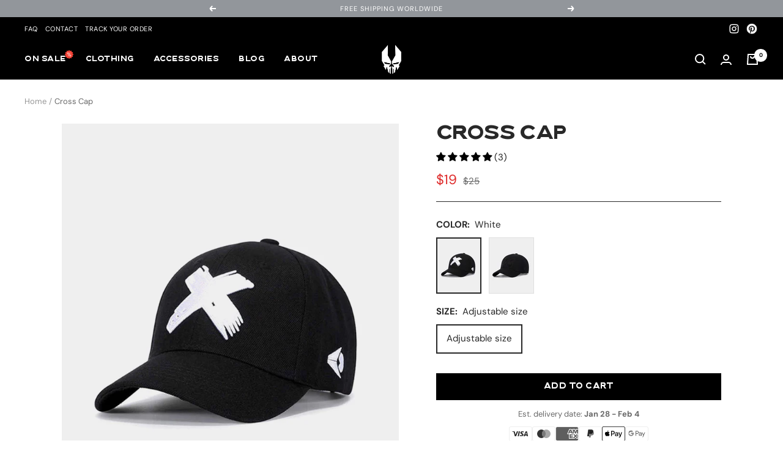

--- FILE ---
content_type: text/javascript; charset=utf-8
request_url: https://techwear-division.com/products/cross-cap.js
body_size: 762
content:
{"id":8388559634775,"title":"Cross Cap","handle":"cross-cap","description":"\u003cul\u003e\n\u003cli\u003eMade of quality cotton\u003c\/li\u003e\n\u003cli\u003eAdjustable size\u003c\/li\u003e\n\u003cli\u003eBreathable material\u003c\/li\u003e\n\u003cli\u003eComfortable to wear\u003c\/li\u003e\n\u003cli\u003eEmbroidered cross on front\u003c\/li\u003e\n\u003cli\u003eEmbroidered logo on side\u003c\/li\u003e\n\u003cli\u003eNeat details\u003c\/li\u003e\n\u003cli\u003eAvailable in 2 colors\u003c\/li\u003e\n\u003c\/ul\u003e\n\u003ch2\u003eComplete your techwear style with our Cross Cap.\u003c\/h2\u003e\n\u003cp\u003eOur Cross Cap, made from quality material, features an embroidered cross on front, and an embroidered logo on side, for a perfect techwear look.\u003c\/p\u003e","published_at":"2023-04-25T20:13:26+02:00","created_at":"2023-04-25T19:26:17+02:00","vendor":"Techwear Division","type":"0","tags":["Men","Women"],"price":1900,"price_min":1900,"price_max":1900,"available":true,"price_varies":false,"compare_at_price":2500,"compare_at_price_min":2500,"compare_at_price_max":2500,"compare_at_price_varies":false,"variants":[{"id":46665250373975,"title":"White \/ Adjustable size","option1":"White","option2":"Adjustable size","option3":null,"sku":"14:29;5:100014066#54-62cm","requires_shipping":true,"taxable":false,"featured_image":{"id":50600806613335,"product_id":8388559634775,"position":1,"created_at":"2023-04-25T19:55:58+02:00","updated_at":"2023-04-25T19:56:00+02:00","alt":null,"width":800,"height":1000,"src":"https:\/\/cdn.shopify.com\/s\/files\/1\/0731\/0167\/2791\/files\/1_121367b8-4cde-4de8-9e83-e4cf4cf6ee20.png?v=1682445360","variant_ids":[46665250373975]},"available":true,"name":"Cross Cap - White \/ Adjustable size","public_title":"White \/ Adjustable size","options":["White","Adjustable size"],"price":1900,"weight":0,"compare_at_price":2500,"inventory_management":"shopify","barcode":null,"featured_media":{"alt":null,"id":43198599135575,"position":1,"preview_image":{"aspect_ratio":0.8,"height":1000,"width":800,"src":"https:\/\/cdn.shopify.com\/s\/files\/1\/0731\/0167\/2791\/files\/1_121367b8-4cde-4de8-9e83-e4cf4cf6ee20.png?v=1682445360"}},"requires_selling_plan":false,"selling_plan_allocations":[]},{"id":46665250406743,"title":"Black \/ Adjustable size","option1":"Black","option2":"Adjustable size","option3":null,"sku":"14:193;5:100014066#54-62cm","requires_shipping":true,"taxable":false,"featured_image":{"id":50600806711639,"product_id":8388559634775,"position":2,"created_at":"2023-04-25T19:55:58+02:00","updated_at":"2023-04-25T19:56:01+02:00","alt":null,"width":800,"height":1000,"src":"https:\/\/cdn.shopify.com\/s\/files\/1\/0731\/0167\/2791\/files\/2_b9e7487f-3808-4b97-8166-8fd81d015e31.png?v=1682445361","variant_ids":[46665250406743]},"available":true,"name":"Cross Cap - Black \/ Adjustable size","public_title":"Black \/ Adjustable size","options":["Black","Adjustable size"],"price":1900,"weight":0,"compare_at_price":2500,"inventory_management":"shopify","barcode":null,"featured_media":{"alt":null,"id":43198599168343,"position":2,"preview_image":{"aspect_ratio":0.8,"height":1000,"width":800,"src":"https:\/\/cdn.shopify.com\/s\/files\/1\/0731\/0167\/2791\/files\/2_b9e7487f-3808-4b97-8166-8fd81d015e31.png?v=1682445361"}},"requires_selling_plan":false,"selling_plan_allocations":[]}],"images":["\/\/cdn.shopify.com\/s\/files\/1\/0731\/0167\/2791\/files\/1_121367b8-4cde-4de8-9e83-e4cf4cf6ee20.png?v=1682445360","\/\/cdn.shopify.com\/s\/files\/1\/0731\/0167\/2791\/files\/2_b9e7487f-3808-4b97-8166-8fd81d015e31.png?v=1682445361","\/\/cdn.shopify.com\/s\/files\/1\/0731\/0167\/2791\/files\/3_879610ac-5ea3-41dd-8831-41d9c731cebe.png?v=1682445361","\/\/cdn.shopify.com\/s\/files\/1\/0731\/0167\/2791\/files\/4_0a4e6af3-b5ca-413d-adb7-541bea31e049.png?v=1682445361","\/\/cdn.shopify.com\/s\/files\/1\/0731\/0167\/2791\/files\/5.png?v=1682445360"],"featured_image":"\/\/cdn.shopify.com\/s\/files\/1\/0731\/0167\/2791\/files\/1_121367b8-4cde-4de8-9e83-e4cf4cf6ee20.png?v=1682445360","options":[{"name":"Color","position":1,"values":["White","Black"]},{"name":"Size","position":2,"values":["Adjustable size"]}],"url":"\/products\/cross-cap","media":[{"alt":null,"id":43198599135575,"position":1,"preview_image":{"aspect_ratio":0.8,"height":1000,"width":800,"src":"https:\/\/cdn.shopify.com\/s\/files\/1\/0731\/0167\/2791\/files\/1_121367b8-4cde-4de8-9e83-e4cf4cf6ee20.png?v=1682445360"},"aspect_ratio":0.8,"height":1000,"media_type":"image","src":"https:\/\/cdn.shopify.com\/s\/files\/1\/0731\/0167\/2791\/files\/1_121367b8-4cde-4de8-9e83-e4cf4cf6ee20.png?v=1682445360","width":800},{"alt":null,"id":43198599168343,"position":2,"preview_image":{"aspect_ratio":0.8,"height":1000,"width":800,"src":"https:\/\/cdn.shopify.com\/s\/files\/1\/0731\/0167\/2791\/files\/2_b9e7487f-3808-4b97-8166-8fd81d015e31.png?v=1682445361"},"aspect_ratio":0.8,"height":1000,"media_type":"image","src":"https:\/\/cdn.shopify.com\/s\/files\/1\/0731\/0167\/2791\/files\/2_b9e7487f-3808-4b97-8166-8fd81d015e31.png?v=1682445361","width":800},{"alt":null,"id":43198599201111,"position":3,"preview_image":{"aspect_ratio":0.8,"height":1000,"width":800,"src":"https:\/\/cdn.shopify.com\/s\/files\/1\/0731\/0167\/2791\/files\/3_879610ac-5ea3-41dd-8831-41d9c731cebe.png?v=1682445361"},"aspect_ratio":0.8,"height":1000,"media_type":"image","src":"https:\/\/cdn.shopify.com\/s\/files\/1\/0731\/0167\/2791\/files\/3_879610ac-5ea3-41dd-8831-41d9c731cebe.png?v=1682445361","width":800},{"alt":null,"id":43198599233879,"position":4,"preview_image":{"aspect_ratio":0.8,"height":1000,"width":800,"src":"https:\/\/cdn.shopify.com\/s\/files\/1\/0731\/0167\/2791\/files\/4_0a4e6af3-b5ca-413d-adb7-541bea31e049.png?v=1682445361"},"aspect_ratio":0.8,"height":1000,"media_type":"image","src":"https:\/\/cdn.shopify.com\/s\/files\/1\/0731\/0167\/2791\/files\/4_0a4e6af3-b5ca-413d-adb7-541bea31e049.png?v=1682445361","width":800},{"alt":null,"id":43198599266647,"position":5,"preview_image":{"aspect_ratio":0.8,"height":1000,"width":800,"src":"https:\/\/cdn.shopify.com\/s\/files\/1\/0731\/0167\/2791\/files\/5.png?v=1682445360"},"aspect_ratio":0.8,"height":1000,"media_type":"image","src":"https:\/\/cdn.shopify.com\/s\/files\/1\/0731\/0167\/2791\/files\/5.png?v=1682445360","width":800}],"requires_selling_plan":false,"selling_plan_groups":[]}

--- FILE ---
content_type: text/javascript
request_url: https://techwear-division.com/cdn/shop/t/34/assets/custom.js?v=167639537848865775061732658695
body_size: -662
content:
//# sourceMappingURL=/cdn/shop/t/34/assets/custom.js.map?v=167639537848865775061732658695
